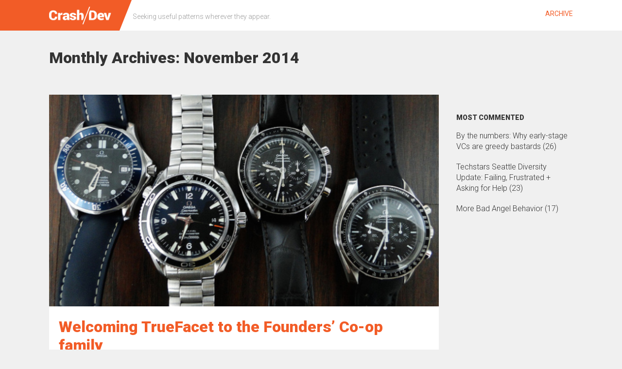

--- FILE ---
content_type: text/html; charset=UTF-8
request_url: https://crashdev.com/2014/11/
body_size: 7377
content:
<!DOCTYPE html>
<!--[if IE 7]>
<html class="ie ie7" lang="en-US">
<![endif]-->
<!--[if IE 8]>
<html class="ie ie8" lang="en-US">
<![endif]-->
<!--[if !(IE 7) & !(IE 8)]><!-->
<html lang="en-US">
<!--<![endif]-->
<head>
	<link rel="shortcut icon" href="https://crashdev.com/wp-content/themes/crash-dev-wp-2014/img/favicon.ico" />
	<meta charset="UTF-8" />
	<meta name="viewport" content="width=device-width" />
	<title>November | 2014 | Crash Dev</title>
	<link rel="profile" href="http://gmpg.org/xfn/11" />
	<link rel="pingback" href="https://crashdev.com/xmlrpc.php" />
		<!--[if lt IE 9]>
	<script src="https://crashdev.com/wp-content/themes/crash-dev-wp-2014/js/html5.js" type="text/javascript"></script>
	<![endif]-->
	<link href="//netdna.bootstrapcdn.com/font-awesome/4.0.3/css/font-awesome.css" rel="stylesheet">
	<meta name='robots' content='max-image-preview:large' />
	<style>img:is([sizes="auto" i], [sizes^="auto," i]) { contain-intrinsic-size: 3000px 1500px }</style>
	<script type="text/javascript" id="wpp-js" src="https://crashdev.com/wp-content/plugins/wordpress-popular-posts/assets/js/wpp.min.js" data-sampling="0" data-sampling-rate="100" data-api-url="https://crashdev.com/wp-json/wordpress-popular-posts" data-post-id="0" data-token="5b0427e099" data-lang="0" data-debug="0"></script>
<link rel='dns-prefetch' href='//fonts.googleapis.com' />
<link rel="alternate" type="application/rss+xml" title="Crash Dev &raquo; Feed" href="https://crashdev.com/feed/" />
<link rel="alternate" type="application/rss+xml" title="Crash Dev &raquo; Comments Feed" href="https://crashdev.com/comments/feed/" />
<script type="text/javascript">
/* <![CDATA[ */
window._wpemojiSettings = {"baseUrl":"https:\/\/s.w.org\/images\/core\/emoji\/16.0.1\/72x72\/","ext":".png","svgUrl":"https:\/\/s.w.org\/images\/core\/emoji\/16.0.1\/svg\/","svgExt":".svg","source":{"concatemoji":"https:\/\/crashdev.com\/wp-includes\/js\/wp-emoji-release.min.js?ver=6.8.3"}};
/*! This file is auto-generated */
!function(s,n){var o,i,e;function c(e){try{var t={supportTests:e,timestamp:(new Date).valueOf()};sessionStorage.setItem(o,JSON.stringify(t))}catch(e){}}function p(e,t,n){e.clearRect(0,0,e.canvas.width,e.canvas.height),e.fillText(t,0,0);var t=new Uint32Array(e.getImageData(0,0,e.canvas.width,e.canvas.height).data),a=(e.clearRect(0,0,e.canvas.width,e.canvas.height),e.fillText(n,0,0),new Uint32Array(e.getImageData(0,0,e.canvas.width,e.canvas.height).data));return t.every(function(e,t){return e===a[t]})}function u(e,t){e.clearRect(0,0,e.canvas.width,e.canvas.height),e.fillText(t,0,0);for(var n=e.getImageData(16,16,1,1),a=0;a<n.data.length;a++)if(0!==n.data[a])return!1;return!0}function f(e,t,n,a){switch(t){case"flag":return n(e,"\ud83c\udff3\ufe0f\u200d\u26a7\ufe0f","\ud83c\udff3\ufe0f\u200b\u26a7\ufe0f")?!1:!n(e,"\ud83c\udde8\ud83c\uddf6","\ud83c\udde8\u200b\ud83c\uddf6")&&!n(e,"\ud83c\udff4\udb40\udc67\udb40\udc62\udb40\udc65\udb40\udc6e\udb40\udc67\udb40\udc7f","\ud83c\udff4\u200b\udb40\udc67\u200b\udb40\udc62\u200b\udb40\udc65\u200b\udb40\udc6e\u200b\udb40\udc67\u200b\udb40\udc7f");case"emoji":return!a(e,"\ud83e\udedf")}return!1}function g(e,t,n,a){var r="undefined"!=typeof WorkerGlobalScope&&self instanceof WorkerGlobalScope?new OffscreenCanvas(300,150):s.createElement("canvas"),o=r.getContext("2d",{willReadFrequently:!0}),i=(o.textBaseline="top",o.font="600 32px Arial",{});return e.forEach(function(e){i[e]=t(o,e,n,a)}),i}function t(e){var t=s.createElement("script");t.src=e,t.defer=!0,s.head.appendChild(t)}"undefined"!=typeof Promise&&(o="wpEmojiSettingsSupports",i=["flag","emoji"],n.supports={everything:!0,everythingExceptFlag:!0},e=new Promise(function(e){s.addEventListener("DOMContentLoaded",e,{once:!0})}),new Promise(function(t){var n=function(){try{var e=JSON.parse(sessionStorage.getItem(o));if("object"==typeof e&&"number"==typeof e.timestamp&&(new Date).valueOf()<e.timestamp+604800&&"object"==typeof e.supportTests)return e.supportTests}catch(e){}return null}();if(!n){if("undefined"!=typeof Worker&&"undefined"!=typeof OffscreenCanvas&&"undefined"!=typeof URL&&URL.createObjectURL&&"undefined"!=typeof Blob)try{var e="postMessage("+g.toString()+"("+[JSON.stringify(i),f.toString(),p.toString(),u.toString()].join(",")+"));",a=new Blob([e],{type:"text/javascript"}),r=new Worker(URL.createObjectURL(a),{name:"wpTestEmojiSupports"});return void(r.onmessage=function(e){c(n=e.data),r.terminate(),t(n)})}catch(e){}c(n=g(i,f,p,u))}t(n)}).then(function(e){for(var t in e)n.supports[t]=e[t],n.supports.everything=n.supports.everything&&n.supports[t],"flag"!==t&&(n.supports.everythingExceptFlag=n.supports.everythingExceptFlag&&n.supports[t]);n.supports.everythingExceptFlag=n.supports.everythingExceptFlag&&!n.supports.flag,n.DOMReady=!1,n.readyCallback=function(){n.DOMReady=!0}}).then(function(){return e}).then(function(){var e;n.supports.everything||(n.readyCallback(),(e=n.source||{}).concatemoji?t(e.concatemoji):e.wpemoji&&e.twemoji&&(t(e.twemoji),t(e.wpemoji)))}))}((window,document),window._wpemojiSettings);
/* ]]> */
</script>
<style id='wp-emoji-styles-inline-css' type='text/css'>

	img.wp-smiley, img.emoji {
		display: inline !important;
		border: none !important;
		box-shadow: none !important;
		height: 1em !important;
		width: 1em !important;
		margin: 0 0.07em !important;
		vertical-align: -0.1em !important;
		background: none !important;
		padding: 0 !important;
	}
</style>
<link rel='stylesheet' id='wp-block-library-css' href='https://crashdev.com/wp-includes/css/dist/block-library/style.min.css?ver=6.8.3' type='text/css' media='all' />
<style id='classic-theme-styles-inline-css' type='text/css'>
/*! This file is auto-generated */
.wp-block-button__link{color:#fff;background-color:#32373c;border-radius:9999px;box-shadow:none;text-decoration:none;padding:calc(.667em + 2px) calc(1.333em + 2px);font-size:1.125em}.wp-block-file__button{background:#32373c;color:#fff;text-decoration:none}
</style>
<style id='global-styles-inline-css' type='text/css'>
:root{--wp--preset--aspect-ratio--square: 1;--wp--preset--aspect-ratio--4-3: 4/3;--wp--preset--aspect-ratio--3-4: 3/4;--wp--preset--aspect-ratio--3-2: 3/2;--wp--preset--aspect-ratio--2-3: 2/3;--wp--preset--aspect-ratio--16-9: 16/9;--wp--preset--aspect-ratio--9-16: 9/16;--wp--preset--color--black: #000000;--wp--preset--color--cyan-bluish-gray: #abb8c3;--wp--preset--color--white: #ffffff;--wp--preset--color--pale-pink: #f78da7;--wp--preset--color--vivid-red: #cf2e2e;--wp--preset--color--luminous-vivid-orange: #ff6900;--wp--preset--color--luminous-vivid-amber: #fcb900;--wp--preset--color--light-green-cyan: #7bdcb5;--wp--preset--color--vivid-green-cyan: #00d084;--wp--preset--color--pale-cyan-blue: #8ed1fc;--wp--preset--color--vivid-cyan-blue: #0693e3;--wp--preset--color--vivid-purple: #9b51e0;--wp--preset--gradient--vivid-cyan-blue-to-vivid-purple: linear-gradient(135deg,rgba(6,147,227,1) 0%,rgb(155,81,224) 100%);--wp--preset--gradient--light-green-cyan-to-vivid-green-cyan: linear-gradient(135deg,rgb(122,220,180) 0%,rgb(0,208,130) 100%);--wp--preset--gradient--luminous-vivid-amber-to-luminous-vivid-orange: linear-gradient(135deg,rgba(252,185,0,1) 0%,rgba(255,105,0,1) 100%);--wp--preset--gradient--luminous-vivid-orange-to-vivid-red: linear-gradient(135deg,rgba(255,105,0,1) 0%,rgb(207,46,46) 100%);--wp--preset--gradient--very-light-gray-to-cyan-bluish-gray: linear-gradient(135deg,rgb(238,238,238) 0%,rgb(169,184,195) 100%);--wp--preset--gradient--cool-to-warm-spectrum: linear-gradient(135deg,rgb(74,234,220) 0%,rgb(151,120,209) 20%,rgb(207,42,186) 40%,rgb(238,44,130) 60%,rgb(251,105,98) 80%,rgb(254,248,76) 100%);--wp--preset--gradient--blush-light-purple: linear-gradient(135deg,rgb(255,206,236) 0%,rgb(152,150,240) 100%);--wp--preset--gradient--blush-bordeaux: linear-gradient(135deg,rgb(254,205,165) 0%,rgb(254,45,45) 50%,rgb(107,0,62) 100%);--wp--preset--gradient--luminous-dusk: linear-gradient(135deg,rgb(255,203,112) 0%,rgb(199,81,192) 50%,rgb(65,88,208) 100%);--wp--preset--gradient--pale-ocean: linear-gradient(135deg,rgb(255,245,203) 0%,rgb(182,227,212) 50%,rgb(51,167,181) 100%);--wp--preset--gradient--electric-grass: linear-gradient(135deg,rgb(202,248,128) 0%,rgb(113,206,126) 100%);--wp--preset--gradient--midnight: linear-gradient(135deg,rgb(2,3,129) 0%,rgb(40,116,252) 100%);--wp--preset--font-size--small: 13px;--wp--preset--font-size--medium: 20px;--wp--preset--font-size--large: 36px;--wp--preset--font-size--x-large: 42px;--wp--preset--spacing--20: 0.44rem;--wp--preset--spacing--30: 0.67rem;--wp--preset--spacing--40: 1rem;--wp--preset--spacing--50: 1.5rem;--wp--preset--spacing--60: 2.25rem;--wp--preset--spacing--70: 3.38rem;--wp--preset--spacing--80: 5.06rem;--wp--preset--shadow--natural: 6px 6px 9px rgba(0, 0, 0, 0.2);--wp--preset--shadow--deep: 12px 12px 50px rgba(0, 0, 0, 0.4);--wp--preset--shadow--sharp: 6px 6px 0px rgba(0, 0, 0, 0.2);--wp--preset--shadow--outlined: 6px 6px 0px -3px rgba(255, 255, 255, 1), 6px 6px rgba(0, 0, 0, 1);--wp--preset--shadow--crisp: 6px 6px 0px rgba(0, 0, 0, 1);}:where(.is-layout-flex){gap: 0.5em;}:where(.is-layout-grid){gap: 0.5em;}body .is-layout-flex{display: flex;}.is-layout-flex{flex-wrap: wrap;align-items: center;}.is-layout-flex > :is(*, div){margin: 0;}body .is-layout-grid{display: grid;}.is-layout-grid > :is(*, div){margin: 0;}:where(.wp-block-columns.is-layout-flex){gap: 2em;}:where(.wp-block-columns.is-layout-grid){gap: 2em;}:where(.wp-block-post-template.is-layout-flex){gap: 1.25em;}:where(.wp-block-post-template.is-layout-grid){gap: 1.25em;}.has-black-color{color: var(--wp--preset--color--black) !important;}.has-cyan-bluish-gray-color{color: var(--wp--preset--color--cyan-bluish-gray) !important;}.has-white-color{color: var(--wp--preset--color--white) !important;}.has-pale-pink-color{color: var(--wp--preset--color--pale-pink) !important;}.has-vivid-red-color{color: var(--wp--preset--color--vivid-red) !important;}.has-luminous-vivid-orange-color{color: var(--wp--preset--color--luminous-vivid-orange) !important;}.has-luminous-vivid-amber-color{color: var(--wp--preset--color--luminous-vivid-amber) !important;}.has-light-green-cyan-color{color: var(--wp--preset--color--light-green-cyan) !important;}.has-vivid-green-cyan-color{color: var(--wp--preset--color--vivid-green-cyan) !important;}.has-pale-cyan-blue-color{color: var(--wp--preset--color--pale-cyan-blue) !important;}.has-vivid-cyan-blue-color{color: var(--wp--preset--color--vivid-cyan-blue) !important;}.has-vivid-purple-color{color: var(--wp--preset--color--vivid-purple) !important;}.has-black-background-color{background-color: var(--wp--preset--color--black) !important;}.has-cyan-bluish-gray-background-color{background-color: var(--wp--preset--color--cyan-bluish-gray) !important;}.has-white-background-color{background-color: var(--wp--preset--color--white) !important;}.has-pale-pink-background-color{background-color: var(--wp--preset--color--pale-pink) !important;}.has-vivid-red-background-color{background-color: var(--wp--preset--color--vivid-red) !important;}.has-luminous-vivid-orange-background-color{background-color: var(--wp--preset--color--luminous-vivid-orange) !important;}.has-luminous-vivid-amber-background-color{background-color: var(--wp--preset--color--luminous-vivid-amber) !important;}.has-light-green-cyan-background-color{background-color: var(--wp--preset--color--light-green-cyan) !important;}.has-vivid-green-cyan-background-color{background-color: var(--wp--preset--color--vivid-green-cyan) !important;}.has-pale-cyan-blue-background-color{background-color: var(--wp--preset--color--pale-cyan-blue) !important;}.has-vivid-cyan-blue-background-color{background-color: var(--wp--preset--color--vivid-cyan-blue) !important;}.has-vivid-purple-background-color{background-color: var(--wp--preset--color--vivid-purple) !important;}.has-black-border-color{border-color: var(--wp--preset--color--black) !important;}.has-cyan-bluish-gray-border-color{border-color: var(--wp--preset--color--cyan-bluish-gray) !important;}.has-white-border-color{border-color: var(--wp--preset--color--white) !important;}.has-pale-pink-border-color{border-color: var(--wp--preset--color--pale-pink) !important;}.has-vivid-red-border-color{border-color: var(--wp--preset--color--vivid-red) !important;}.has-luminous-vivid-orange-border-color{border-color: var(--wp--preset--color--luminous-vivid-orange) !important;}.has-luminous-vivid-amber-border-color{border-color: var(--wp--preset--color--luminous-vivid-amber) !important;}.has-light-green-cyan-border-color{border-color: var(--wp--preset--color--light-green-cyan) !important;}.has-vivid-green-cyan-border-color{border-color: var(--wp--preset--color--vivid-green-cyan) !important;}.has-pale-cyan-blue-border-color{border-color: var(--wp--preset--color--pale-cyan-blue) !important;}.has-vivid-cyan-blue-border-color{border-color: var(--wp--preset--color--vivid-cyan-blue) !important;}.has-vivid-purple-border-color{border-color: var(--wp--preset--color--vivid-purple) !important;}.has-vivid-cyan-blue-to-vivid-purple-gradient-background{background: var(--wp--preset--gradient--vivid-cyan-blue-to-vivid-purple) !important;}.has-light-green-cyan-to-vivid-green-cyan-gradient-background{background: var(--wp--preset--gradient--light-green-cyan-to-vivid-green-cyan) !important;}.has-luminous-vivid-amber-to-luminous-vivid-orange-gradient-background{background: var(--wp--preset--gradient--luminous-vivid-amber-to-luminous-vivid-orange) !important;}.has-luminous-vivid-orange-to-vivid-red-gradient-background{background: var(--wp--preset--gradient--luminous-vivid-orange-to-vivid-red) !important;}.has-very-light-gray-to-cyan-bluish-gray-gradient-background{background: var(--wp--preset--gradient--very-light-gray-to-cyan-bluish-gray) !important;}.has-cool-to-warm-spectrum-gradient-background{background: var(--wp--preset--gradient--cool-to-warm-spectrum) !important;}.has-blush-light-purple-gradient-background{background: var(--wp--preset--gradient--blush-light-purple) !important;}.has-blush-bordeaux-gradient-background{background: var(--wp--preset--gradient--blush-bordeaux) !important;}.has-luminous-dusk-gradient-background{background: var(--wp--preset--gradient--luminous-dusk) !important;}.has-pale-ocean-gradient-background{background: var(--wp--preset--gradient--pale-ocean) !important;}.has-electric-grass-gradient-background{background: var(--wp--preset--gradient--electric-grass) !important;}.has-midnight-gradient-background{background: var(--wp--preset--gradient--midnight) !important;}.has-small-font-size{font-size: var(--wp--preset--font-size--small) !important;}.has-medium-font-size{font-size: var(--wp--preset--font-size--medium) !important;}.has-large-font-size{font-size: var(--wp--preset--font-size--large) !important;}.has-x-large-font-size{font-size: var(--wp--preset--font-size--x-large) !important;}
:where(.wp-block-post-template.is-layout-flex){gap: 1.25em;}:where(.wp-block-post-template.is-layout-grid){gap: 1.25em;}
:where(.wp-block-columns.is-layout-flex){gap: 2em;}:where(.wp-block-columns.is-layout-grid){gap: 2em;}
:root :where(.wp-block-pullquote){font-size: 1.5em;line-height: 1.6;}
</style>
<link rel='stylesheet' id='wordpress-popular-posts-css-css' href='https://crashdev.com/wp-content/plugins/wordpress-popular-posts/assets/css/wpp.css?ver=7.0.1' type='text/css' media='all' />
<link rel='stylesheet' id='twentytwelve-fonts-css' href='https://fonts.googleapis.com/css?family=Roboto:400,100italic,100,300,300italic,400italic,500,500italic,700,700italic,900,900italic&#038;subset=latin,latin-ext' type='text/css' media='all' />
<link rel='stylesheet' id='twentytwelve-style-css' href='https://crashdev.com/wp-content/themes/crash-dev-wp-2014/style.css?ver=6.8.3' type='text/css' media='all' />
<!--[if lt IE 9]>
<link rel='stylesheet' id='twentytwelve-ie-css' href='https://crashdev.com/wp-content/themes/crash-dev-wp-2014/css/ie.css?ver=20121010' type='text/css' media='all' />
<![endif]-->
<script type="text/javascript" src="https://crashdev.com/wp-includes/js/jquery/jquery.min.js?ver=3.7.1" id="jquery-core-js"></script>
<script type="text/javascript" src="https://crashdev.com/wp-includes/js/jquery/jquery-migrate.min.js?ver=3.4.1" id="jquery-migrate-js"></script>
<link rel="https://api.w.org/" href="https://crashdev.com/wp-json/" /><link rel="EditURI" type="application/rsd+xml" title="RSD" href="https://crashdev.com/xmlrpc.php?rsd" />
            <style id="wpp-loading-animation-styles">@-webkit-keyframes bgslide{from{background-position-x:0}to{background-position-x:-200%}}@keyframes bgslide{from{background-position-x:0}to{background-position-x:-200%}}.wpp-widget-block-placeholder,.wpp-shortcode-placeholder{margin:0 auto;width:60px;height:3px;background:#dd3737;background:linear-gradient(90deg,#dd3737 0%,#571313 10%,#dd3737 100%);background-size:200% auto;border-radius:3px;-webkit-animation:bgslide 1s infinite linear;animation:bgslide 1s infinite linear}</style>
            	<script type="text/javascript">

	  var _gaq = _gaq || [];
	  _gaq.push(['_setAccount', 'UA-76007-12']);
	  _gaq.push(['_trackPageview']);

	  (function() {
	    var ga = document.createElement('script'); ga.type = 'text/javascript'; ga.async = true;
	    ga.src = ('https:' == document.location.protocol ? 'https://ssl' : 'http://www') + '.google-analytics.com/ga.js';
	    var s = document.getElementsByTagName('script')[0]; s.parentNode.insertBefore(ga, s);
	  })();

	</script>
</head>

<body class="archive date wp-theme-crash-dev-wp-2014 do-etfw custom-font-enabled single-author">
<div id="page" class="hfeed site">
	<header id="masthead" class="Header" role="banner">
		<div class="Header-wrapper">
			<div class="Header-company">
				<a href="https://crashdev.com/"><img class="Header-companyTitle" src="https://crashdev.com/wp-content/themes/crash-dev-wp-2014/img/logo-white-2x.png" width="128px" height="38px"> </a>
				<h3 class="Header-companyDescription">Seeking useful patterns wherever they appear.</h3>
			</div>
			<nav class="Header-nav" role="navigation">
				<!-- <button class="menu-toggle">Menu</button> -->
				<div class="menu-menu-1-container"><ul id="menu-menu-1" class="nav-menu"><li id="menu-item-7" class="menu-item menu-item-type-post_type menu-item-object-page menu-item-7"><a href="https://crashdev.com/archives/">ARCHIVE</a></li>
</ul></div>			</nav><!-- #site-navigation -->

					</div>
	</header><!-- #masthead -->

		<div id="main" class="wrapper">
	<header class="archive-header">
				<h1 class="archive-title">Monthly Archives: <span>November 2014</span></h1>
			</header><!-- .archive-header -->

	<section class="site-content primary">
		<div id="content" role="main">

					

			
	<article id="post-631" class="post-631 post type-post status-publish format-standard has-post-thumbnail hentry category-uncategorized">
				<header class="entry-header">
				<a href="https://crashdev.com/2014/11/welcoming-truefacet-to-the-founders-co-op-family/" rel="bookmark"><img width="624" height="339" src="https://crashdev.com/wp-content/uploads/2014/11/Watches-624x339.jpg" class="attachment-post-thumbnail size-post-thumbnail wp-post-image" alt="" decoding="async" fetchpriority="high" srcset="https://crashdev.com/wp-content/uploads/2014/11/Watches-624x339.jpg 624w, https://crashdev.com/wp-content/uploads/2014/11/Watches-300x163.jpg 300w, https://crashdev.com/wp-content/uploads/2014/11/Watches.jpg 636w" sizes="(max-width: 624px) 100vw, 624px" /></a>

						<h1 class="entry-title">
				<a href="https://crashdev.com/2014/11/welcoming-truefacet-to-the-founders-co-op-family/" rel="bookmark">Welcoming TrueFacet to the Founders&#8217; Co-op family</a>
			</h1>
					</header><!-- .entry-header -->

				<div class="entry-summary">
			<p>I introduced this team at Techstars Seattle&#8217;s Demo Day last week so the cat is already out of the bag, but I wanted to make a more public announcement of our investment in TrueFacet. The founders &#8212; Tirath Kamdar and Chris Chan &#8212; moved from New York to Seattle just to participate in Techstars, and <a class="read-more" href="https://crashdev.com/2014/11/welcoming-truefacet-to-the-founders-co-op-family/">continue&#8230;</a></p>
		</div><!-- .entry-summary -->
		
		<footer class="entry-meta">
			<span class="meta-Date"><a href="https://crashdev.com/2014/11/welcoming-truefacet-to-the-founders-co-op-family/" title="5:28 pm" rel="bookmark"><time class="entry-date" datetime="2014-11-13T17:28:22+00:00">November 13, 2014</time></a></span>  								</footer><!-- .entry-meta -->
	</article><!-- #post -->

	<article id="post-633" class="post-633 post type-post status-publish format-standard has-post-thumbnail hentry category-uncategorized">
				<header class="entry-header">
				<a href="https://crashdev.com/2014/11/welcoming-garmentory-to-the-founders-co-op-family/" rel="bookmark"><img width="624" height="341" src="https://crashdev.com/wp-content/uploads/2014/11/Fashion-624x341.jpg" class="attachment-post-thumbnail size-post-thumbnail wp-post-image" alt="" decoding="async" srcset="https://crashdev.com/wp-content/uploads/2014/11/Fashion-624x341.jpg 624w, https://crashdev.com/wp-content/uploads/2014/11/Fashion-300x164.jpg 300w, https://crashdev.com/wp-content/uploads/2014/11/Fashion-1024x560.jpg 1024w" sizes="(max-width: 624px) 100vw, 624px" /></a>

						<h1 class="entry-title">
				<a href="https://crashdev.com/2014/11/welcoming-garmentory-to-the-founders-co-op-family/" rel="bookmark">Welcoming Garmentory to the Founders&#8217; Co-op family</a>
			</h1>
					</header><!-- .entry-header -->

				<div class="entry-summary">
			<p>I&#8217;ve always been fascinated by the interplay between online and offline &#8212; finding out what aspects of a brand or service offering can be shifted online, and what elements of the experience are so &#8220;sticky&#8221; that customers will be willing to pay a premium to keep them in the real world. (As usual, this blog is <a class="read-more" href="https://crashdev.com/2014/11/welcoming-garmentory-to-the-founders-co-op-family/">continue&#8230;</a></p>
		</div><!-- .entry-summary -->
		
		<footer class="entry-meta">
			<span class="meta-Date"><a href="https://crashdev.com/2014/11/welcoming-garmentory-to-the-founders-co-op-family/" title="5:27 pm" rel="bookmark"><time class="entry-date" datetime="2014-11-13T17:27:48+00:00">November 13, 2014</time></a></span>  								</footer><!-- .entry-meta -->
	</article><!-- #post -->

	<article id="post-635" class="post-635 post type-post status-publish format-standard has-post-thumbnail hentry category-uncategorized">
				<header class="entry-header">
				<a href="https://crashdev.com/2014/11/welcoming-livestories-to-the-founders-co-op-family/" rel="bookmark"><img width="624" height="352" src="https://crashdev.com/wp-content/uploads/2014/11/LiveStories-624x352.jpg" class="attachment-post-thumbnail size-post-thumbnail wp-post-image" alt="" decoding="async" srcset="https://crashdev.com/wp-content/uploads/2014/11/LiveStories-624x352.jpg 624w, https://crashdev.com/wp-content/uploads/2014/11/LiveStories-300x169.jpg 300w, https://crashdev.com/wp-content/uploads/2014/11/LiveStories-1024x578.jpg 1024w" sizes="(max-width: 624px) 100vw, 624px" /></a>

						<h1 class="entry-title">
				<a href="https://crashdev.com/2014/11/welcoming-livestories-to-the-founders-co-op-family/" rel="bookmark">Welcoming LiveStories to the Founders&#8217; Co-op family</a>
			</h1>
					</header><!-- .entry-header -->

				<div class="entry-summary">
			<p>Data-based decision-making is the norm in business &#8212; huge companies (e.g., Oracle, Salesforce, Tableau) have been built around the market for managing, measuring and visualizing the data flows in large enterprises. But even mature companies struggle to find enough humans &#8212; a.k.a. &#8220;Data Scientists&#8221; &#8212; with the skills to manage these tools and interpret and <a class="read-more" href="https://crashdev.com/2014/11/welcoming-livestories-to-the-founders-co-op-family/">continue&#8230;</a></p>
		</div><!-- .entry-summary -->
		
		<footer class="entry-meta">
			<span class="meta-Date"><a href="https://crashdev.com/2014/11/welcoming-livestories-to-the-founders-co-op-family/" title="5:27 pm" rel="bookmark"><time class="entry-date" datetime="2014-11-13T17:27:21+00:00">November 13, 2014</time></a></span>  								</footer><!-- .entry-meta -->
	</article><!-- #post -->

	<article id="post-628" class="post-628 post type-post status-publish format-standard has-post-thumbnail hentry category-uncategorized">
				<header class="entry-header">
				<a href="https://crashdev.com/2014/11/techstars-seattle/" rel="bookmark"><img width="624" height="368" src="https://crashdev.com/wp-content/uploads/2014/11/Who1-624x368.jpg" class="attachment-post-thumbnail size-post-thumbnail wp-post-image" alt="" decoding="async" loading="lazy" srcset="https://crashdev.com/wp-content/uploads/2014/11/Who1-624x368.jpg 624w, https://crashdev.com/wp-content/uploads/2014/11/Who1-300x176.jpg 300w, https://crashdev.com/wp-content/uploads/2014/11/Who1.jpg 1024w" sizes="auto, (max-width: 624px) 100vw, 624px" /></a>

						<h1 class="entry-title">
				<a href="https://crashdev.com/2014/11/techstars-seattle/" rel="bookmark">Techstars Seattle</a>
			</h1>
					</header><!-- .entry-header -->

				<div class="entry-summary">
			<p>My long-time business partner Andy Sack just announced his resignation as Managing Director of Techstars Seattle. Together, we also announced that I&#8217;ll be taking on that role as soon as he wraps up the final details on his most recent class. This post shares some of the backstory on how that all came to pass, <a class="read-more" href="https://crashdev.com/2014/11/techstars-seattle/">continue&#8230;</a></p>
		</div><!-- .entry-summary -->
		
		<footer class="entry-meta">
			<span class="meta-Date"><a href="https://crashdev.com/2014/11/techstars-seattle/" title="10:25 pm" rel="bookmark"><time class="entry-date" datetime="2014-11-10T22:25:18+00:00">November 10, 2014</time></a></span>  								</footer><!-- .entry-meta -->
	</article><!-- #post -->

		
		</div><!-- #content -->
	</section><!-- #primary -->

	
	
	<script>!function(d,s,id){var js,fjs=d.getElementsByTagName(s)[0],p=/^http:/.test(d.location)?'http':'https';if(!d.getElementById(id)){js=d.createElement(s);js.id=id;js.src=p+"://platform.twitter.com/widgets.js";fjs.parentNode.insertBefore(js,fjs);}}(document,"script","twitter-wjs");</script>


			<div id="secondary" class="widget-area" role="complementary">
			
<aside id="wpp-2" class="widget popular-posts">

</aside>
<aside id="most_commented_widget-2" class="widget widget_most_commented_widget"><h3 class="widget-title">MOST COMMENTED</h3><ul><li><a href="https://crashdev.com/2012/08/by-numbers-why-early-stage-vcs-are/" title="By the numbers: Why early-stage VCs are greedy bastards">By the numbers: Why early-stage VCs are greedy bastards</a> (26)</li><li><a href="https://crashdev.com/2017/02/techstars-seattle-diversity-update-failing-frustrated-asking-for-help/" title="Techstars Seattle Diversity Update: Failing, Frustrated + Asking for Help">Techstars Seattle Diversity Update: Failing, Frustrated + Asking for Help</a> (23)</li><li><a href="https://crashdev.com/2013/07/more-bad-angel-behavior/" title="More Bad Angel Behavior">More Bad Angel Behavior</a> (17)</li></ul></aside>		</div><!-- #secondary -->
		
	<footer id="colophon" role="contentinfo" class="Footer">
		<div class="Footer-wrapper">
		
			
			<div class="Footer-company">
				<a href="https://crashdev.com/"><img class="Footer-companyTitle" src="https://crashdev.com/wp-content/themes/crash-dev-wp-2014/img/logo-grey.svg"> </a>
				<h3 class="Footer-companyDescription">Seeking useful patterns wherever they appear.</h3>
			</div>
		</div>
	</footer>
</div><!-- #page -->

<script type="speculationrules">
{"prefetch":[{"source":"document","where":{"and":[{"href_matches":"\/*"},{"not":{"href_matches":["\/wp-*.php","\/wp-admin\/*","\/wp-content\/uploads\/*","\/wp-content\/*","\/wp-content\/plugins\/*","\/wp-content\/themes\/crash-dev-wp-2014\/*","\/*\\?(.+)"]}},{"not":{"selector_matches":"a[rel~=\"nofollow\"]"}},{"not":{"selector_matches":".no-prefetch, .no-prefetch a"}}]},"eagerness":"conservative"}]}
</script>
<script type="text/javascript" id="disqus_count-js-extra">
/* <![CDATA[ */
var countVars = {"disqusShortname":"crashdev"};
/* ]]> */
</script>
<script type="text/javascript" src="https://crashdev.com/wp-content/plugins/disqus-comment-system/public/js/comment_count.js?ver=3.1.1" id="disqus_count-js"></script>
<script type="text/javascript" src="https://crashdev.com/wp-content/themes/crash-dev-wp-2014/js/navigation.js?ver=20140711" id="twentytwelve-navigation-js"></script>
<script type="text/javascript" src="https://crashdev.com/wp-content/plugins/easy-twitter-feed-widget/js/twitter-widgets.js?ver=1.0" id="do-etfw-twitter-widgets-js"></script>
</body>
</html></div><!-- #main .wrapper -->

--- FILE ---
content_type: text/css
request_url: https://crashdev.com/wp-content/themes/crash-dev-wp-2014/style.css?ver=6.8.3
body_size: 9420
content:
/*
Theme Name: Crash Dev
Theme URI: http://wordpress.org/themes/twentytwelve
Author: the WordPress team
Author URI: http://wordpress.org/
Description: The 2012 theme for WordPress is a fully responsive theme that looks great on any device. Features include a front page template with its own widgets, an optional display font, styling for post formats on both index and single views, and an optional no-sidebar page template. Make it yours with a custom menu, header image, and background.
Version: 1.5
License: GNU General Public License v2 or later
License URI: http://www.gnu.org/licenses/gpl-2.0.html
Tags: light, gray, white, one-column, two-columns, right-sidebar, fluid-layout, responsive-layout, custom-background, custom-header, custom-menu, editor-style, featured-images, flexible-header, full-width-template, microformats, post-formats, rtl-language-support, sticky-post, theme-options, translation-ready
Text Domain: twentytwelve

This theme, like WordPress, is licensed under the GPL.
Use it to make something cool, have fun, and share what you've learned with others.
*/
/**
 * Eric Meyer's Reset CSS v2.0 (http://meyerweb.com/eric/tools/css/reset/)
 * http://cssreset.com
 */
html, body, div, span, applet, object, iframe,
h1, h2, h3, h4, h5, h6, p, blockquote, pre,
a, abbr, acronym, address, big, cite, code,
del, dfn, em, img, ins, kbd, q, s, samp,
small, strike, strong, sub, sup, tt, var,
b, u, i, center,
dl, dt, dd, ol, ul, li,
fieldset, form, label, legend,
table, caption, tbody, tfoot, thead, tr, th, td,
article, aside, canvas, details, embed,
figure, figcaption, footer, header, hgroup,
menu, nav, output, ruby, section, summary,
time, mark, audio, video {
  margin: 0;
  padding: 0;
  border: 0;
  font-size: 100%;
  font: inherit;
  vertical-align: baseline; }

/* HTML5 display-role reset for older browsers */
article, aside, details, figcaption, figure,
footer, header, hgroup, menu, nav, section {
  display: block; }

body {
  line-height: 1; }

ol, ul {
  list-style: none; }

blockquote, q {
  quotes: none; }

blockquote:before, blockquote:after,
q:before, q:after {
  content: '';
  content: none; }

table {
  border-collapse: collapse;
  border-spacing: 0; }

* {
  -webkit-box-sizing: border-box;
  -moz-box-sizing: border-box;
  box-sizing: border-box; }

/*!
 *  Font Awesome 4.2.0 by @davegandy - http://fontawesome.io - @fontawesome
 *  License - http://fontawesome.io/license (Font: SIL OFL 1.1, CSS: MIT License)
 */
/* FONT PATH
 * -------------------------- */
@font-face {
  font-family: 'FontAwesome';
  src: url("../fonts/fontawesome-webfont.eot?v=4.2.0");
  src: url("../fonts/fontawesome-webfont.eot?#iefix&v=4.2.0") format("embedded-opentype"), url("../fonts/fontawesome-webfont.woff?v=4.2.0") format("woff"), url("../fonts/fontawesome-webfont.ttf?v=4.2.0") format("truetype"), url("../fonts/fontawesome-webfont.svg?v=4.2.0#fontawesomeregular") format("svg");
  font-weight: normal;
  font-style: normal; }
.fa {
  display: inline-block;
  font: normal normal normal 14px/1 FontAwesome;
  font-size: inherit;
  text-rendering: auto;
  -webkit-font-smoothing: antialiased;
  -moz-osx-font-smoothing: grayscale; }

/* makes the font 33% larger relative to the icon container */
.fa-lg {
  font-size: 1.33333em;
  line-height: 0.75em;
  vertical-align: -15%; }

.fa-2x {
  font-size: 2em; }

.fa-3x {
  font-size: 3em; }

.fa-4x {
  font-size: 4em; }

.fa-5x {
  font-size: 5em; }

.fa-fw {
  width: 1.28571em;
  text-align: center; }

.fa-ul {
  padding-left: 0;
  margin-left: 2.14286em;
  list-style-type: none; }
  .fa-ul > li {
    position: relative; }

.fa-li {
  position: absolute;
  left: -2.14286em;
  width: 2.14286em;
  top: 0.14286em;
  text-align: center; }
  .fa-li.fa-lg {
    left: -1.85714em; }

.fa-border {
  padding: .2em .25em .15em;
  border: solid 0.08em #eeeeee;
  border-radius: .1em; }

.pull-right {
  float: right; }

.pull-left {
  float: left; }

.fa.pull-left {
  margin-right: .3em; }
.fa.pull-right {
  margin-left: .3em; }

.fa-spin {
  -webkit-animation: fa-spin 2s infinite linear;
  animation: fa-spin 2s infinite linear; }

@-webkit-keyframes fa-spin {
  0% {
    -webkit-transform: rotate(0deg);
    transform: rotate(0deg); }

  100% {
    -webkit-transform: rotate(359deg);
    transform: rotate(359deg); } }
@keyframes fa-spin {
  0% {
    -webkit-transform: rotate(0deg);
    transform: rotate(0deg); }

  100% {
    -webkit-transform: rotate(359deg);
    transform: rotate(359deg); } }
.fa-rotate-90 {
  filter: progid:DXImageTransform.Microsoft.BasicImage(rotation=1);
  -webkit-transform: rotate(90deg);
  -ms-transform: rotate(90deg);
  transform: rotate(90deg); }

.fa-rotate-180 {
  filter: progid:DXImageTransform.Microsoft.BasicImage(rotation=2);
  -webkit-transform: rotate(180deg);
  -ms-transform: rotate(180deg);
  transform: rotate(180deg); }

.fa-rotate-270 {
  filter: progid:DXImageTransform.Microsoft.BasicImage(rotation=3);
  -webkit-transform: rotate(270deg);
  -ms-transform: rotate(270deg);
  transform: rotate(270deg); }

.fa-flip-horizontal {
  filter: progid:DXImageTransform.Microsoft.BasicImage(rotation=0);
  -webkit-transform: scale(-1, 1);
  -ms-transform: scale(-1, 1);
  transform: scale(-1, 1); }

.fa-flip-vertical {
  filter: progid:DXImageTransform.Microsoft.BasicImage(rotation=2);
  -webkit-transform: scale(1, -1);
  -ms-transform: scale(1, -1);
  transform: scale(1, -1); }

:root .fa-rotate-90,
:root .fa-rotate-180,
:root .fa-rotate-270,
:root .fa-flip-horizontal,
:root .fa-flip-vertical {
  filter: none; }

.fa-stack {
  position: relative;
  display: inline-block;
  width: 2em;
  height: 2em;
  line-height: 2em;
  vertical-align: middle; }

.fa-stack-1x, .fa-stack-2x {
  position: absolute;
  left: 0;
  width: 100%;
  text-align: center; }

.fa-stack-1x {
  line-height: inherit; }

.fa-stack-2x {
  font-size: 2em; }

.fa-inverse {
  color: white; }

/* Font Awesome uses the Unicode Private Use Area (PUA) to ensure screen
   readers do not read off random characters that represent icons */
.fa-glass:before {
  content: "\f000"; }

.fa-music:before {
  content: "\f001"; }

.fa-search:before {
  content: "\f002"; }

.fa-envelope-o:before {
  content: "\f003"; }

.fa-heart:before {
  content: "\f004"; }

.fa-star:before {
  content: "\f005"; }

.fa-star-o:before {
  content: "\f006"; }

.fa-user:before {
  content: "\f007"; }

.fa-film:before {
  content: "\f008"; }

.fa-th-large:before {
  content: "\f009"; }

.fa-th:before {
  content: "\f00a"; }

.fa-th-list:before {
  content: "\f00b"; }

.fa-check:before {
  content: "\f00c"; }

.fa-remove:before,
.fa-close:before,
.fa-times:before {
  content: "\f00d"; }

.fa-search-plus:before {
  content: "\f00e"; }

.fa-search-minus:before {
  content: "\f010"; }

.fa-power-off:before {
  content: "\f011"; }

.fa-signal:before {
  content: "\f012"; }

.fa-gear:before,
.fa-cog:before {
  content: "\f013"; }

.fa-trash-o:before {
  content: "\f014"; }

.fa-home:before {
  content: "\f015"; }

.fa-file-o:before {
  content: "\f016"; }

.fa-clock-o:before {
  content: "\f017"; }

.fa-road:before {
  content: "\f018"; }

.fa-download:before {
  content: "\f019"; }

.fa-arrow-circle-o-down:before {
  content: "\f01a"; }

.fa-arrow-circle-o-up:before {
  content: "\f01b"; }

.fa-inbox:before {
  content: "\f01c"; }

.fa-play-circle-o:before {
  content: "\f01d"; }

.fa-rotate-right:before,
.fa-repeat:before {
  content: "\f01e"; }

.fa-refresh:before {
  content: "\f021"; }

.fa-list-alt:before {
  content: "\f022"; }

.fa-lock:before {
  content: "\f023"; }

.fa-flag:before {
  content: "\f024"; }

.fa-headphones:before {
  content: "\f025"; }

.fa-volume-off:before {
  content: "\f026"; }

.fa-volume-down:before {
  content: "\f027"; }

.fa-volume-up:before {
  content: "\f028"; }

.fa-qrcode:before {
  content: "\f029"; }

.fa-barcode:before {
  content: "\f02a"; }

.fa-tag:before {
  content: "\f02b"; }

.fa-tags:before {
  content: "\f02c"; }

.fa-book:before {
  content: "\f02d"; }

.fa-bookmark:before {
  content: "\f02e"; }

.fa-print:before {
  content: "\f02f"; }

.fa-camera:before {
  content: "\f030"; }

.fa-font:before {
  content: "\f031"; }

.fa-bold:before {
  content: "\f032"; }

.fa-italic:before {
  content: "\f033"; }

.fa-text-height:before {
  content: "\f034"; }

.fa-text-width:before {
  content: "\f035"; }

.fa-align-left:before {
  content: "\f036"; }

.fa-align-center:before {
  content: "\f037"; }

.fa-align-right:before {
  content: "\f038"; }

.fa-align-justify:before {
  content: "\f039"; }

.fa-list:before {
  content: "\f03a"; }

.fa-dedent:before,
.fa-outdent:before {
  content: "\f03b"; }

.fa-indent:before {
  content: "\f03c"; }

.fa-video-camera:before {
  content: "\f03d"; }

.fa-photo:before,
.fa-image:before,
.fa-picture-o:before {
  content: "\f03e"; }

.fa-pencil:before {
  content: "\f040"; }

.fa-map-marker:before {
  content: "\f041"; }

.fa-adjust:before {
  content: "\f042"; }

.fa-tint:before {
  content: "\f043"; }

.fa-edit:before,
.fa-pencil-square-o:before {
  content: "\f044"; }

.fa-share-square-o:before {
  content: "\f045"; }

.fa-check-square-o:before {
  content: "\f046"; }

.fa-arrows:before {
  content: "\f047"; }

.fa-step-backward:before {
  content: "\f048"; }

.fa-fast-backward:before {
  content: "\f049"; }

.fa-backward:before {
  content: "\f04a"; }

.fa-play:before {
  content: "\f04b"; }

.fa-pause:before {
  content: "\f04c"; }

.fa-stop:before {
  content: "\f04d"; }

.fa-forward:before {
  content: "\f04e"; }

.fa-fast-forward:before {
  content: "\f050"; }

.fa-step-forward:before {
  content: "\f051"; }

.fa-eject:before {
  content: "\f052"; }

.fa-chevron-left:before {
  content: "\f053"; }

.fa-chevron-right:before {
  content: "\f054"; }

.fa-plus-circle:before {
  content: "\f055"; }

.fa-minus-circle:before {
  content: "\f056"; }

.fa-times-circle:before {
  content: "\f057"; }

.fa-check-circle:before {
  content: "\f058"; }

.fa-question-circle:before {
  content: "\f059"; }

.fa-info-circle:before {
  content: "\f05a"; }

.fa-crosshairs:before {
  content: "\f05b"; }

.fa-times-circle-o:before {
  content: "\f05c"; }

.fa-check-circle-o:before {
  content: "\f05d"; }

.fa-ban:before {
  content: "\f05e"; }

.fa-arrow-left:before {
  content: "\f060"; }

.fa-arrow-right:before {
  content: "\f061"; }

.fa-arrow-up:before {
  content: "\f062"; }

.fa-arrow-down:before {
  content: "\f063"; }

.fa-mail-forward:before,
.fa-share:before {
  content: "\f064"; }

.fa-expand:before {
  content: "\f065"; }

.fa-compress:before {
  content: "\f066"; }

.fa-plus:before {
  content: "\f067"; }

.fa-minus:before {
  content: "\f068"; }

.fa-asterisk:before {
  content: "\f069"; }

.fa-exclamation-circle:before {
  content: "\f06a"; }

.fa-gift:before {
  content: "\f06b"; }

.fa-leaf:before {
  content: "\f06c"; }

.fa-fire:before {
  content: "\f06d"; }

.fa-eye:before {
  content: "\f06e"; }

.fa-eye-slash:before {
  content: "\f070"; }

.fa-warning:before,
.fa-exclamation-triangle:before {
  content: "\f071"; }

.fa-plane:before {
  content: "\f072"; }

.fa-calendar:before {
  content: "\f073"; }

.fa-random:before {
  content: "\f074"; }

.fa-comment:before {
  content: "\f075"; }

.fa-magnet:before {
  content: "\f076"; }

.fa-chevron-up:before {
  content: "\f077"; }

.fa-chevron-down:before {
  content: "\f078"; }

.fa-retweet:before {
  content: "\f079"; }

.fa-shopping-cart:before {
  content: "\f07a"; }

.fa-folder:before {
  content: "\f07b"; }

.fa-folder-open:before {
  content: "\f07c"; }

.fa-arrows-v:before {
  content: "\f07d"; }

.fa-arrows-h:before {
  content: "\f07e"; }

.fa-bar-chart-o:before,
.fa-bar-chart:before {
  content: "\f080"; }

.fa-twitter-square:before {
  content: "\f081"; }

.fa-facebook-square:before {
  content: "\f082"; }

.fa-camera-retro:before {
  content: "\f083"; }

.fa-key:before {
  content: "\f084"; }

.fa-gears:before,
.fa-cogs:before {
  content: "\f085"; }

.fa-comments:before {
  content: "\f086"; }

.fa-thumbs-o-up:before {
  content: "\f087"; }

.fa-thumbs-o-down:before {
  content: "\f088"; }

.fa-star-half:before {
  content: "\f089"; }

.fa-heart-o:before {
  content: "\f08a"; }

.fa-sign-out:before {
  content: "\f08b"; }

.fa-linkedin-square:before {
  content: "\f08c"; }

.fa-thumb-tack:before {
  content: "\f08d"; }

.fa-external-link:before {
  content: "\f08e"; }

.fa-sign-in:before {
  content: "\f090"; }

.fa-trophy:before {
  content: "\f091"; }

.fa-github-square:before {
  content: "\f092"; }

.fa-upload:before {
  content: "\f093"; }

.fa-lemon-o:before {
  content: "\f094"; }

.fa-phone:before {
  content: "\f095"; }

.fa-square-o:before {
  content: "\f096"; }

.fa-bookmark-o:before {
  content: "\f097"; }

.fa-phone-square:before {
  content: "\f098"; }

.fa-twitter:before {
  content: "\f099"; }

.fa-facebook:before {
  content: "\f09a"; }

.fa-github:before {
  content: "\f09b"; }

.fa-unlock:before {
  content: "\f09c"; }

.fa-credit-card:before {
  content: "\f09d"; }

.fa-rss:before {
  content: "\f09e"; }

.fa-hdd-o:before {
  content: "\f0a0"; }

.fa-bullhorn:before {
  content: "\f0a1"; }

.fa-bell:before {
  content: "\f0f3"; }

.fa-certificate:before {
  content: "\f0a3"; }

.fa-hand-o-right:before {
  content: "\f0a4"; }

.fa-hand-o-left:before {
  content: "\f0a5"; }

.fa-hand-o-up:before {
  content: "\f0a6"; }

.fa-hand-o-down:before {
  content: "\f0a7"; }

.fa-arrow-circle-left:before {
  content: "\f0a8"; }

.fa-arrow-circle-right:before {
  content: "\f0a9"; }

.fa-arrow-circle-up:before {
  content: "\f0aa"; }

.fa-arrow-circle-down:before {
  content: "\f0ab"; }

.fa-globe:before {
  content: "\f0ac"; }

.fa-wrench:before {
  content: "\f0ad"; }

.fa-tasks:before {
  content: "\f0ae"; }

.fa-filter:before {
  content: "\f0b0"; }

.fa-briefcase:before {
  content: "\f0b1"; }

.fa-arrows-alt:before {
  content: "\f0b2"; }

.fa-group:before,
.fa-users:before {
  content: "\f0c0"; }

.fa-chain:before,
.fa-link:before {
  content: "\f0c1"; }

.fa-cloud:before {
  content: "\f0c2"; }

.fa-flask:before {
  content: "\f0c3"; }

.fa-cut:before,
.fa-scissors:before {
  content: "\f0c4"; }

.fa-copy:before,
.fa-files-o:before {
  content: "\f0c5"; }

.fa-paperclip:before {
  content: "\f0c6"; }

.fa-save:before,
.fa-floppy-o:before {
  content: "\f0c7"; }

.fa-square:before {
  content: "\f0c8"; }

.fa-navicon:before,
.fa-reorder:before,
.fa-bars:before {
  content: "\f0c9"; }

.fa-list-ul:before {
  content: "\f0ca"; }

.fa-list-ol:before {
  content: "\f0cb"; }

.fa-strikethrough:before {
  content: "\f0cc"; }

.fa-underline:before {
  content: "\f0cd"; }

.fa-table:before {
  content: "\f0ce"; }

.fa-magic:before {
  content: "\f0d0"; }

.fa-truck:before {
  content: "\f0d1"; }

.fa-pinterest:before {
  content: "\f0d2"; }

.fa-pinterest-square:before {
  content: "\f0d3"; }

.fa-google-plus-square:before {
  content: "\f0d4"; }

.fa-google-plus:before {
  content: "\f0d5"; }

.fa-money:before {
  content: "\f0d6"; }

.fa-caret-down:before {
  content: "\f0d7"; }

.fa-caret-up:before {
  content: "\f0d8"; }

.fa-caret-left:before {
  content: "\f0d9"; }

.fa-caret-right:before {
  content: "\f0da"; }

.fa-columns:before {
  content: "\f0db"; }

.fa-unsorted:before,
.fa-sort:before {
  content: "\f0dc"; }

.fa-sort-down:before,
.fa-sort-desc:before {
  content: "\f0dd"; }

.fa-sort-up:before,
.fa-sort-asc:before {
  content: "\f0de"; }

.fa-envelope:before {
  content: "\f0e0"; }

.fa-linkedin:before {
  content: "\f0e1"; }

.fa-rotate-left:before,
.fa-undo:before {
  content: "\f0e2"; }

.fa-legal:before,
.fa-gavel:before {
  content: "\f0e3"; }

.fa-dashboard:before,
.fa-tachometer:before {
  content: "\f0e4"; }

.fa-comment-o:before {
  content: "\f0e5"; }

.fa-comments-o:before {
  content: "\f0e6"; }

.fa-flash:before,
.fa-bolt:before {
  content: "\f0e7"; }

.fa-sitemap:before {
  content: "\f0e8"; }

.fa-umbrella:before {
  content: "\f0e9"; }

.fa-paste:before,
.fa-clipboard:before {
  content: "\f0ea"; }

.fa-lightbulb-o:before {
  content: "\f0eb"; }

.fa-exchange:before {
  content: "\f0ec"; }

.fa-cloud-download:before {
  content: "\f0ed"; }

.fa-cloud-upload:before {
  content: "\f0ee"; }

.fa-user-md:before {
  content: "\f0f0"; }

.fa-stethoscope:before {
  content: "\f0f1"; }

.fa-suitcase:before {
  content: "\f0f2"; }

.fa-bell-o:before {
  content: "\f0a2"; }

.fa-coffee:before {
  content: "\f0f4"; }

.fa-cutlery:before {
  content: "\f0f5"; }

.fa-file-text-o:before {
  content: "\f0f6"; }

.fa-building-o:before {
  content: "\f0f7"; }

.fa-hospital-o:before {
  content: "\f0f8"; }

.fa-ambulance:before {
  content: "\f0f9"; }

.fa-medkit:before {
  content: "\f0fa"; }

.fa-fighter-jet:before {
  content: "\f0fb"; }

.fa-beer:before {
  content: "\f0fc"; }

.fa-h-square:before {
  content: "\f0fd"; }

.fa-plus-square:before {
  content: "\f0fe"; }

.fa-angle-double-left:before {
  content: "\f100"; }

.fa-angle-double-right:before {
  content: "\f101"; }

.fa-angle-double-up:before {
  content: "\f102"; }

.fa-angle-double-down:before {
  content: "\f103"; }

.fa-angle-left:before {
  content: "\f104"; }

.fa-angle-right:before {
  content: "\f105"; }

.fa-angle-up:before {
  content: "\f106"; }

.fa-angle-down:before {
  content: "\f107"; }

.fa-desktop:before {
  content: "\f108"; }

.fa-laptop:before {
  content: "\f109"; }

.fa-tablet:before {
  content: "\f10a"; }

.fa-mobile-phone:before,
.fa-mobile:before {
  content: "\f10b"; }

.fa-circle-o:before {
  content: "\f10c"; }

.fa-quote-left:before {
  content: "\f10d"; }

.fa-quote-right:before {
  content: "\f10e"; }

.fa-spinner:before {
  content: "\f110"; }

.fa-circle:before {
  content: "\f111"; }

.fa-mail-reply:before,
.fa-reply:before {
  content: "\f112"; }

.fa-github-alt:before {
  content: "\f113"; }

.fa-folder-o:before {
  content: "\f114"; }

.fa-folder-open-o:before {
  content: "\f115"; }

.fa-smile-o:before {
  content: "\f118"; }

.fa-frown-o:before {
  content: "\f119"; }

.fa-meh-o:before {
  content: "\f11a"; }

.fa-gamepad:before {
  content: "\f11b"; }

.fa-keyboard-o:before {
  content: "\f11c"; }

.fa-flag-o:before {
  content: "\f11d"; }

.fa-flag-checkered:before {
  content: "\f11e"; }

.fa-terminal:before {
  content: "\f120"; }

.fa-code:before {
  content: "\f121"; }

.fa-mail-reply-all:before,
.fa-reply-all:before {
  content: "\f122"; }

.fa-star-half-empty:before,
.fa-star-half-full:before,
.fa-star-half-o:before {
  content: "\f123"; }

.fa-location-arrow:before {
  content: "\f124"; }

.fa-crop:before {
  content: "\f125"; }

.fa-code-fork:before {
  content: "\f126"; }

.fa-unlink:before,
.fa-chain-broken:before {
  content: "\f127"; }

.fa-question:before {
  content: "\f128"; }

.fa-info:before {
  content: "\f129"; }

.fa-exclamation:before {
  content: "\f12a"; }

.fa-superscript:before {
  content: "\f12b"; }

.fa-subscript:before {
  content: "\f12c"; }

.fa-eraser:before {
  content: "\f12d"; }

.fa-puzzle-piece:before {
  content: "\f12e"; }

.fa-microphone:before {
  content: "\f130"; }

.fa-microphone-slash:before {
  content: "\f131"; }

.fa-shield:before {
  content: "\f132"; }

.fa-calendar-o:before {
  content: "\f133"; }

.fa-fire-extinguisher:before {
  content: "\f134"; }

.fa-rocket:before {
  content: "\f135"; }

.fa-maxcdn:before {
  content: "\f136"; }

.fa-chevron-circle-left:before {
  content: "\f137"; }

.fa-chevron-circle-right:before {
  content: "\f138"; }

.fa-chevron-circle-up:before {
  content: "\f139"; }

.fa-chevron-circle-down:before {
  content: "\f13a"; }

.fa-html5:before {
  content: "\f13b"; }

.fa-css3:before {
  content: "\f13c"; }

.fa-anchor:before {
  content: "\f13d"; }

.fa-unlock-alt:before {
  content: "\f13e"; }

.fa-bullseye:before {
  content: "\f140"; }

.fa-ellipsis-h:before {
  content: "\f141"; }

.fa-ellipsis-v:before {
  content: "\f142"; }

.fa-rss-square:before {
  content: "\f143"; }

.fa-play-circle:before {
  content: "\f144"; }

.fa-ticket:before {
  content: "\f145"; }

.fa-minus-square:before {
  content: "\f146"; }

.fa-minus-square-o:before {
  content: "\f147"; }

.fa-level-up:before {
  content: "\f148"; }

.fa-level-down:before {
  content: "\f149"; }

.fa-check-square:before {
  content: "\f14a"; }

.fa-pencil-square:before {
  content: "\f14b"; }

.fa-external-link-square:before {
  content: "\f14c"; }

.fa-share-square:before {
  content: "\f14d"; }

.fa-compass:before {
  content: "\f14e"; }

.fa-toggle-down:before,
.fa-caret-square-o-down:before {
  content: "\f150"; }

.fa-toggle-up:before,
.fa-caret-square-o-up:before {
  content: "\f151"; }

.fa-toggle-right:before,
.fa-caret-square-o-right:before {
  content: "\f152"; }

.fa-euro:before,
.fa-eur:before {
  content: "\f153"; }

.fa-gbp:before {
  content: "\f154"; }

.fa-dollar:before,
.fa-usd:before {
  content: "\f155"; }

.fa-rupee:before,
.fa-inr:before {
  content: "\f156"; }

.fa-cny:before,
.fa-rmb:before,
.fa-yen:before,
.fa-jpy:before {
  content: "\f157"; }

.fa-ruble:before,
.fa-rouble:before,
.fa-rub:before {
  content: "\f158"; }

.fa-won:before,
.fa-krw:before {
  content: "\f159"; }

.fa-bitcoin:before,
.fa-btc:before {
  content: "\f15a"; }

.fa-file:before {
  content: "\f15b"; }

.fa-file-text:before {
  content: "\f15c"; }

.fa-sort-alpha-asc:before {
  content: "\f15d"; }

.fa-sort-alpha-desc:before {
  content: "\f15e"; }

.fa-sort-amount-asc:before {
  content: "\f160"; }

.fa-sort-amount-desc:before {
  content: "\f161"; }

.fa-sort-numeric-asc:before {
  content: "\f162"; }

.fa-sort-numeric-desc:before {
  content: "\f163"; }

.fa-thumbs-up:before {
  content: "\f164"; }

.fa-thumbs-down:before {
  content: "\f165"; }

.fa-youtube-square:before {
  content: "\f166"; }

.fa-youtube:before {
  content: "\f167"; }

.fa-xing:before {
  content: "\f168"; }

.fa-xing-square:before {
  content: "\f169"; }

.fa-youtube-play:before {
  content: "\f16a"; }

.fa-dropbox:before {
  content: "\f16b"; }

.fa-stack-overflow:before {
  content: "\f16c"; }

.fa-instagram:before {
  content: "\f16d"; }

.fa-flickr:before {
  content: "\f16e"; }

.fa-adn:before {
  content: "\f170"; }

.fa-bitbucket:before {
  content: "\f171"; }

.fa-bitbucket-square:before {
  content: "\f172"; }

.fa-tumblr:before {
  content: "\f173"; }

.fa-tumblr-square:before {
  content: "\f174"; }

.fa-long-arrow-down:before {
  content: "\f175"; }

.fa-long-arrow-up:before {
  content: "\f176"; }

.fa-long-arrow-left:before {
  content: "\f177"; }

.fa-long-arrow-right:before {
  content: "\f178"; }

.fa-apple:before {
  content: "\f179"; }

.fa-windows:before {
  content: "\f17a"; }

.fa-android:before {
  content: "\f17b"; }

.fa-linux:before {
  content: "\f17c"; }

.fa-dribbble:before {
  content: "\f17d"; }

.fa-skype:before {
  content: "\f17e"; }

.fa-foursquare:before {
  content: "\f180"; }

.fa-trello:before {
  content: "\f181"; }

.fa-female:before {
  content: "\f182"; }

.fa-male:before {
  content: "\f183"; }

.fa-gittip:before {
  content: "\f184"; }

.fa-sun-o:before {
  content: "\f185"; }

.fa-moon-o:before {
  content: "\f186"; }

.fa-archive:before {
  content: "\f187"; }

.fa-bug:before {
  content: "\f188"; }

.fa-vk:before {
  content: "\f189"; }

.fa-weibo:before {
  content: "\f18a"; }

.fa-renren:before {
  content: "\f18b"; }

.fa-pagelines:before {
  content: "\f18c"; }

.fa-stack-exchange:before {
  content: "\f18d"; }

.fa-arrow-circle-o-right:before {
  content: "\f18e"; }

.fa-arrow-circle-o-left:before {
  content: "\f190"; }

.fa-toggle-left:before,
.fa-caret-square-o-left:before {
  content: "\f191"; }

.fa-dot-circle-o:before {
  content: "\f192"; }

.fa-wheelchair:before {
  content: "\f193"; }

.fa-vimeo-square:before {
  content: "\f194"; }

.fa-turkish-lira:before,
.fa-try:before {
  content: "\f195"; }

.fa-plus-square-o:before {
  content: "\f196"; }

.fa-space-shuttle:before {
  content: "\f197"; }

.fa-slack:before {
  content: "\f198"; }

.fa-envelope-square:before {
  content: "\f199"; }

.fa-wordpress:before {
  content: "\f19a"; }

.fa-openid:before {
  content: "\f19b"; }

.fa-institution:before,
.fa-bank:before,
.fa-university:before {
  content: "\f19c"; }

.fa-mortar-board:before,
.fa-graduation-cap:before {
  content: "\f19d"; }

.fa-yahoo:before {
  content: "\f19e"; }

.fa-google:before {
  content: "\f1a0"; }

.fa-reddit:before {
  content: "\f1a1"; }

.fa-reddit-square:before {
  content: "\f1a2"; }

.fa-stumbleupon-circle:before {
  content: "\f1a3"; }

.fa-stumbleupon:before {
  content: "\f1a4"; }

.fa-delicious:before {
  content: "\f1a5"; }

.fa-digg:before {
  content: "\f1a6"; }

.fa-pied-piper:before {
  content: "\f1a7"; }

.fa-pied-piper-alt:before {
  content: "\f1a8"; }

.fa-drupal:before {
  content: "\f1a9"; }

.fa-joomla:before {
  content: "\f1aa"; }

.fa-language:before {
  content: "\f1ab"; }

.fa-fax:before {
  content: "\f1ac"; }

.fa-building:before {
  content: "\f1ad"; }

.fa-child:before {
  content: "\f1ae"; }

.fa-paw:before {
  content: "\f1b0"; }

.fa-spoon:before {
  content: "\f1b1"; }

.fa-cube:before {
  content: "\f1b2"; }

.fa-cubes:before {
  content: "\f1b3"; }

.fa-behance:before {
  content: "\f1b4"; }

.fa-behance-square:before {
  content: "\f1b5"; }

.fa-steam:before {
  content: "\f1b6"; }

.fa-steam-square:before {
  content: "\f1b7"; }

.fa-recycle:before {
  content: "\f1b8"; }

.fa-automobile:before,
.fa-car:before {
  content: "\f1b9"; }

.fa-cab:before,
.fa-taxi:before {
  content: "\f1ba"; }

.fa-tree:before {
  content: "\f1bb"; }

.fa-spotify:before {
  content: "\f1bc"; }

.fa-deviantart:before {
  content: "\f1bd"; }

.fa-soundcloud:before {
  content: "\f1be"; }

.fa-database:before {
  content: "\f1c0"; }

.fa-file-pdf-o:before {
  content: "\f1c1"; }

.fa-file-word-o:before {
  content: "\f1c2"; }

.fa-file-excel-o:before {
  content: "\f1c3"; }

.fa-file-powerpoint-o:before {
  content: "\f1c4"; }

.fa-file-photo-o:before,
.fa-file-picture-o:before,
.fa-file-image-o:before {
  content: "\f1c5"; }

.fa-file-zip-o:before,
.fa-file-archive-o:before {
  content: "\f1c6"; }

.fa-file-sound-o:before,
.fa-file-audio-o:before {
  content: "\f1c7"; }

.fa-file-movie-o:before,
.fa-file-video-o:before {
  content: "\f1c8"; }

.fa-file-code-o:before {
  content: "\f1c9"; }

.fa-vine:before {
  content: "\f1ca"; }

.fa-codepen:before {
  content: "\f1cb"; }

.fa-jsfiddle:before {
  content: "\f1cc"; }

.fa-life-bouy:before,
.fa-life-buoy:before,
.fa-life-saver:before,
.fa-support:before,
.fa-life-ring:before {
  content: "\f1cd"; }

.fa-circle-o-notch:before {
  content: "\f1ce"; }

.fa-ra:before,
.fa-rebel:before {
  content: "\f1d0"; }

.fa-ge:before,
.fa-empire:before {
  content: "\f1d1"; }

.fa-git-square:before {
  content: "\f1d2"; }

.fa-git:before {
  content: "\f1d3"; }

.fa-hacker-news:before {
  content: "\f1d4"; }

.fa-tencent-weibo:before {
  content: "\f1d5"; }

.fa-qq:before {
  content: "\f1d6"; }

.fa-wechat:before,
.fa-weixin:before {
  content: "\f1d7"; }

.fa-send:before,
.fa-paper-plane:before {
  content: "\f1d8"; }

.fa-send-o:before,
.fa-paper-plane-o:before {
  content: "\f1d9"; }

.fa-history:before {
  content: "\f1da"; }

.fa-circle-thin:before {
  content: "\f1db"; }

.fa-header:before {
  content: "\f1dc"; }

.fa-paragraph:before {
  content: "\f1dd"; }

.fa-sliders:before {
  content: "\f1de"; }

.fa-share-alt:before {
  content: "\f1e0"; }

.fa-share-alt-square:before {
  content: "\f1e1"; }

.fa-bomb:before {
  content: "\f1e2"; }

.fa-soccer-ball-o:before,
.fa-futbol-o:before {
  content: "\f1e3"; }

.fa-tty:before {
  content: "\f1e4"; }

.fa-binoculars:before {
  content: "\f1e5"; }

.fa-plug:before {
  content: "\f1e6"; }

.fa-slideshare:before {
  content: "\f1e7"; }

.fa-twitch:before {
  content: "\f1e8"; }

.fa-yelp:before {
  content: "\f1e9"; }

.fa-newspaper-o:before {
  content: "\f1ea"; }

.fa-wifi:before {
  content: "\f1eb"; }

.fa-calculator:before {
  content: "\f1ec"; }

.fa-paypal:before {
  content: "\f1ed"; }

.fa-google-wallet:before {
  content: "\f1ee"; }

.fa-cc-visa:before {
  content: "\f1f0"; }

.fa-cc-mastercard:before {
  content: "\f1f1"; }

.fa-cc-discover:before {
  content: "\f1f2"; }

.fa-cc-amex:before {
  content: "\f1f3"; }

.fa-cc-paypal:before {
  content: "\f1f4"; }

.fa-cc-stripe:before {
  content: "\f1f5"; }

.fa-bell-slash:before {
  content: "\f1f6"; }

.fa-bell-slash-o:before {
  content: "\f1f7"; }

.fa-trash:before {
  content: "\f1f8"; }

.fa-copyright:before {
  content: "\f1f9"; }

.fa-at:before {
  content: "\f1fa"; }

.fa-eyedropper:before {
  content: "\f1fb"; }

.fa-paint-brush:before {
  content: "\f1fc"; }

.fa-birthday-cake:before {
  content: "\f1fd"; }

.fa-area-chart:before {
  content: "\f1fe"; }

.fa-pie-chart:before {
  content: "\f200"; }

.fa-line-chart:before {
  content: "\f201"; }

.fa-lastfm:before {
  content: "\f202"; }

.fa-lastfm-square:before {
  content: "\f203"; }

.fa-toggle-off:before {
  content: "\f204"; }

.fa-toggle-on:before {
  content: "\f205"; }

.fa-bicycle:before {
  content: "\f206"; }

.fa-bus:before {
  content: "\f207"; }

.fa-ioxhost:before {
  content: "\f208"; }

.fa-angellist:before {
  content: "\f209"; }

.fa-cc:before {
  content: "\f20a"; }

.fa-shekel:before,
.fa-sheqel:before,
.fa-ils:before {
  content: "\f20b"; }

.fa-meanpath:before {
  content: "\f20c"; }

body {
  background: #f0f0f0;
  font-family: 'Roboto';
  font-size: 100%;
  color: #333333;
  font-weight: 300;
  -webkit-font-smoothing: antialiased; }

p {
  font-size: 1.125em;
  line-height: 1.4; }

h1 {
  font-size: 2em;
  font-weight: 900; }

h2 {
  font-size: 0.875em;
  font-weight: 900; }

h3 {
  font-size: 0.875em;
  color: #9b9b9b; }

a {
  text-decoration: none;
  color: #f25c27; }
  a:hover {
    color: #bf4419;
    -webkit-transition: color 0.2s ease-in 0s;
    -moz-transition: color 0.2s ease-in 0s;
    transition: color 0.2s ease-in 0s; }

.wrapper {
  max-width: 68.625em;
  margin-left: auto;
  margin-right: auto;
  padding: 0 0.625em; }
  .wrapper:after {
    content: "";
    display: table;
    clear: both; }

.primary {
  float: left;
  display: block;
  margin-right: 2.35765%;
  width: 74.41059%; }
  .primary:last-child {
    margin-right: 0; }

#secondary {
  float: left;
  display: block;
  margin-right: 2.35765%;
  width: 23.23176%;
  margin-top: 60px;
  margin-right: 0; }
  #secondary:last-child {
    margin-right: 0; }

.fullbleed {
  background: white;
  margin-left: -9989px;
  padding-left: 9999px; }
  .fullbleed:after {
    content: "";
    display: table;
    clear: both; }

.four-o-four {
  padding-bottom: 60px; }
  .four-o-four img {
    padding-bottom: 30px;
    max-width: 100%; }

@media (max-width: 800px) {
  .primary {
    float: left;
    display: block;
    margin-right: 2.35765%;
    width: 100%; }
    .primary:last-child {
      margin-right: 0; }

  #secondary {
    float: left;
    display: block;
    margin-right: 2.35765%;
    width: 100%;
    margin-top: 30px; }
    #secondary:last-child {
      margin-right: 0; } }
@media (max-width: 461px) {
  h1 {
    font-size: 1.75em; }

  .fullbleed {
    margin-left: 0px;
    padding-left: 0px; } }
.Header {
  width: 100%;
  background: white;
  height: 63px;
  background-color: #f25c27;
  background-image: -webkit-linear-gradient(left, #f25c27 0, #f25c27 50%, white 50%, white 100%);
  background-image: linear-gradient(to right,#f25c27 0, #f25c27 50%, white 50%, white 100%); }

.Header-wrapper {
  max-width: 68.625em;
  margin-left: auto;
  margin-right: auto;
  position: relative;
  background-color: white;
  height: 63px;
  background-image: url("img/header-bg-2x.png");
  background-size: 180px 64px;
  background-repeat: no-repeat;
  background-color: white; }
  .Header-wrapper:after {
    content: "";
    display: table;
    clear: both; }

.Header-company {
  position: absolute;
  top: 13px;
  left: 0.625em; }

.Header-companyTitle, .Header-companyDescription {
  display: inline; }

.Header-companyDescription {
  padding-left: 40px;
  vertical-align: 88%; }

.Header-nav {
  position: absolute;
  top: 20px;
  right: 0.625em; }

#menu-menu-1 li {
  display: inline-block;
  font-size: 0.875em;
  font-weight: 400;
  margin-left: 1.25em; }

#search-feild {
  border: none;
  border-radius: 0;
  background-color: #f0f0f0;
  padding: 8px;
  height: 33px;
  width: 190px;
  box-sizing: border-box;
  font-size: 0.875em;
  -webkit-appearance: none; }

@media (max-width: 760px) {
  .Header-companyDescription {
    display: none; } }
@media (max-width: 461px) {
  #menu-item-7 {
    display: none; }
    #menu-item-7 a {
      display: none; }

  #search-feild {
    width: 160px; } }
.Intro {
  max-width: 68.625em;
  margin-left: auto;
  margin-right: auto;
  background: white;
  margin-top: 60px; }
  .Intro:after {
    content: "";
    display: table;
    clear: both; }

.Intro-photo {
  float: left;
  display: block;
  margin-right: 2.35765%;
  width: 23.23176%; }
  .Intro-photo:last-child {
    margin-right: 0; }

.Intro-bio {
  float: left;
  display: block;
  margin-right: 2.35765%;
  width: 74.41059%;
  margin: 20px 0 0 0; }
  .Intro-bio:last-child {
    margin-right: 0; }

.Intro-bioCopy {
  font-size: 1.5em;
  width: 90%;
  line-height: 1.3;
  padding-right: 20px; }

.Intro-bioSocial {
  margin-top: 12px;
  padding-bottom: 1.25em; }

.Intro-socialBioIcon {
  color: #333333;
  font-size: 1.25em;
  margin-right: 10px;
  padding: 5px; }
  .Intro-socialBioIcon:hover {
    color: #bf4419; }

@media (max-width: 1016px) {
  .Intro-photo {
    padding: 20px 0 20px 20px; }

  .Intro-bioCopy {
    width: 100%; } }
@media (max-width: 600px) {
  .Intro {
    margin-top: 30px; }

  .Intro-photo {
    margin: 0 auto;
    max-width: 100%;
    width: 237px;
    text-align: center;
    display: block;
    float: none;
    padding: 20px 0 0 0; }

  .Intro-bio {
    float: left;
    display: block;
    margin-right: 2.35765%;
    width: 100%;
    margin: 20px 0 0 0;
    padding: 0 1.25em;
    font-size: 0.875em; }
    .Intro-bio:last-child {
      margin-right: 0; }

  .Intro-bioSocial {
    margin: 20px auto 10px auto;
    width: 100%;
    text-align: center; }
    .Intro-bioSocial a {
      display: inline; } }
.post {
  margin-top: 60px;
  background: white; }

.entry-header img {
  width: 100%;
  height: 100%; }
.entry-header h1 {
  padding: 20px;
  width: 90%;
  line-height: 1.2; }

.entry-content, .entry-summary {
  padding: 0 20px 0 20px; }

.entry-summary p, .entry-content p {
  line-height: 1.6;
  margin-bottom: 1.25em; }
.entry-summary b, .entry-content b {
  font-weight: 600; }
.entry-summary ul, .entry-content ul {
  font-size: 1.125em;
  line-height: 1.8;
  list-style-type: disc;
  margin-left: 1.25em;
  margin-bottom: 1.25em; }
.entry-summary div, .entry-content div {
  font-size: 1.125em;
  line-height: 1.8; }
.entry-summary blockquote, .entry-content blockquote {
  font-size: 1.5em;
  font-style: italic;
  color: #4a4a4a;
  line-height: 1.4; }
.entry-summary ol, .entry-content ol {
  font-size: 1.125em;
  line-height: 1.8;
  list-style-type: decimal;
  margin-left: 1.25em;
  margin-bottom: 1.25em; }

.entry-content {
  margin-bottom: 5em; }

.twitter-feed {
  padding: 10px;
  background: white; }

.widget-title {
  font-size: 0.875em;
  font-weight: 900;
  margin-bottom: 20px;
  color: #333333; }

.widget-easy-twitter-feed-widget-container {
  background: white;
  padding: 10px 10px 0 10px;
  min-height: 480px; }
  .widget-easy-twitter-feed-widget-container .widget-title {
    margin-bottom: 0px; }
  .widget-easy-twitter-feed-widget-container .var-narrow .tweet {
    padding: 10px 8px 10px 0px !important; }

.popular-posts {
  padding: 30px 10px 0px 10px; }
  .popular-posts li {
    margin-bottom: 20px;
    line-height: 1.4; }
    .popular-posts li a {
      color: #333333; }
      .popular-posts li a:hover {
        color: #bf4419;
        -webkit-transition: color 0.2s ease-in 0s;
        -moz-transition: color 0.2s ease-in 0s;
        transition: color 0.2s ease-in 0s; }

.widget_most_commented_widget {
  padding: 10px 10px 10px 10px; }
  .widget_most_commented_widget li {
    margin-bottom: 20px;
    line-height: 1.4; }
    .widget_most_commented_widget li a {
      color: #333333; }
      .widget_most_commented_widget li a:hover {
        color: #bf4419;
        -webkit-transition: color 0.2s ease-in 0s;
        -moz-transition: color 0.2s ease-in 0s;
        transition: color 0.2s ease-in 0s; }

#simplesubscribe-2 {
  padding-left: 0.625em; }
  #simplesubscribe-2 dt, #simplesubscribe-2 dd {
    margin-bottom: 10px !important; }
  #simplesubscribe-2 label {
    font-size: 0.875em;
    padding-bottom: 3px; }
  #simplesubscribe-2 #frm-email {
    border: none;
    border-radius: 0;
    background-color: white;
    padding: 8px;
    height: 33px;
    width: 100%;
    box-sizing: border-box;
    font-size: 0.875em;
    -webkit-appearance: none; }
  #simplesubscribe-2 .subscribeButton {
    border: none;
    border-radius: 0;
    background-color: #f25c27;
    color: white;
    padding: 8px;
    height: 33px;
    width: 50%;
    box-sizing: border-box;
    font-size: 0.875em;
    -webkit-appearance: none; }

@media (max-width: 800px) {
  .widget-easy-twitter-feed-widget-container {
    float: left;
    display: block;
    margin-right: 2.35765%;
    width: 48.82117%;
    padding-left: 1.25em; }
    .widget-easy-twitter-feed-widget-container:last-child {
      margin-right: 0; }

  .widget_most_commented_widget, .popular-posts {
    float: left;
    display: block;
    margin-right: 2.35765%;
    width: 48.82117%;
    padding-left: 1.25em;
    padding-top: 10px; }
    .widget_most_commented_widget:last-child, .popular-posts:last-child {
      margin-right: 0; }

  #simplesubscribe-2 {
    float: left;
    display: block;
    margin-right: 2.35765%;
    width: 48.82117%;
    padding-left: 1.25em;
    padding-top: 10px; }
    #simplesubscribe-2:last-child {
      margin-right: 0; } }
@media (max-width: 450px) {
  .widget-easy-twitter-feed-widget-container {
    float: left;
    display: block;
    margin-right: 2.35765%;
    width: 100%;
    padding-left: 1.25em; }
    .widget-easy-twitter-feed-widget-container:last-child {
      margin-right: 0; }

  .widget_most_commented_widget, .popular-posts {
    float: left;
    display: block;
    margin-right: 2.35765%;
    width: 100%;
    padding-left: 0em;
    padding-top: 30px; }
    .widget_most_commented_widget:last-child, .popular-posts:last-child {
      margin-right: 0; }

  #simplesubscribe-2 {
    float: left;
    display: block;
    margin-right: 2.35765%;
    width: 100%;
    padding-left: 0em;
    padding-top: 30px; }
    #simplesubscribe-2:last-child {
      margin-right: 0; } }
.entry-meta {
  margin-top: 40px;
  color: #9b9b9b;
  padding: 0 20px 20px 20px; }
  .entry-meta a {
    color: #9b9b9b; }
    .entry-meta a:hover {
      color: #bf4419; }

.meta-Date, .meta-Tags {
  margin-right: 20px; }

.ArchiveIndex {
  background: white;
  float: left;
  display: block;
  margin-right: 2.35765%;
  width: 74.41059%;
  margin-top: 60px;
  padding: 20px 20px 60px 20px;
  min-height: 690px; }
  .ArchiveIndex:last-child {
    margin-right: 0; }

.ArchiveIndex-links {
  width: 100%; }

.ArchiveIndex-yearLabel {
  margin: 20px 10px 5px 0;
  display: block; }

.ArchiveIndex-monthLabel {
  margin: 5px 10px 5px 0;
  display: inline-block;
  border-right: 1px solid #9b9b9b;
  padding-right: 10px; }

.ArchiveIndex-pipe {
  margin: 0 10px;
  color: #9b9b9b; }

@media (max-width: 800px) {
  .ArchiveIndex {
    float: left;
    display: block;
    margin-right: 2.35765%;
    width: 100%; }
    .ArchiveIndex:last-child {
      margin-right: 0; } }
.archive-title {
  margin-top: 40px;
  width: 100%; }

.Footer {
  max-width: 68.625em;
  margin-left: auto;
  margin-right: auto; }
  .Footer:after {
    content: "";
    display: table;
    clear: both; }

.Footer-wrapper {
  float: left;
  display: block;
  margin-right: 2.35765%;
  width: 74.41059%;
  position: relative;
  margin: 30px 0px 30px 0px;
  padding: 30px 0px;
  border-top: 1px solid #D4D4D4; }
  .Footer-wrapper:last-child {
    margin-right: 0; }

.Footer-company {
  position: absolute;
  top: 20px;
  left: 0px; }

.Footer-companyTitle, .Footer-companyDescription {
  display: inline; }

.Footer-companyDescription {
  padding-left: 10px;
  vertical-align: 88%; }

@media (max-width: 800px) {
  .Footer {
    padding: 0 0px; }

  .Footer-wrapper {
    float: left;
    display: block;
    margin-right: 2.35765%;
    width: 100%;
    margin: 30px 0px 30px 0px; }
    .Footer-wrapper:last-child {
      margin-right: 0; } }
@media (max-width: 400px) {
  .Footer-companyDescription {
    display: none; } }
.search-title {
  margin-top: 40px;
  width: 100%; }

.Search-noResults {
  padding-bottom: 60px; }

.Single-bg {
  width: 100%;
  margin-top: 60px;
  overflow: hidden; }
  .Single-bg:after {
    content: "";
    display: table;
    clear: both; }
  .Single-bg .post {
    margin-top: 0px;
    float: right;
    box-sizing: border-box; }
  .Single-bg #secondary {
    margin-top: 0px !important; }

.RelatedPosts {
  max-width: 68.625em;
  margin-left: auto;
  margin-right: auto;
  margin-top: 60px; }
  .RelatedPosts:after {
    content: "";
    display: table;
    clear: both; }
  .RelatedPosts .RelatedPosts-header {
    font-size: 1.5em !important;
    font-weight: 300 !important;
    margin-bottom: 20px !important; }

.yarpp-related {
  padding-left: 20px; }

.RelatedPosts-Item {
  float: left;
  display: block;
  margin-right: 3.16844%;
  width: 48.41578%;
  background-color: white; }
  .RelatedPosts-Item:last-child {
    margin-right: 0; }

.RelatedPosts-ItemImg img {
  width: 100%;
  height: 100%; }

.RelatedPosts-ItemNoImg {
  background-color: #f25c27; }
  .RelatedPosts-ItemNoImg:hover {
    background-color: #bf4419;
    -webkit-transition: background-color 0.2s ease-in 0s;
    -moz-transition: background-color 0.2s ease-in 0s;
    transition: background-color 0.2s ease-in 0s; }
  .RelatedPosts-ItemNoImg img {
    text-align: center;
    display: block;
    margin: 0 auto;
    vertical-align: center;
    padding: 40px 0; }

.RelatedPosts-Item .RelatedPosts-ItemTitle {
  padding: 10px;
  min-height: 56px;
  line-height: 1.4; }
  .RelatedPosts-Item .RelatedPosts-ItemTitle a {
    font-weight: 400 !important; }

#nav-below {
  margin: 0 auto;
  margin: 60px 0px 40px 0px;
  text-align: center; }

.nav-previous, .nav-next {
  display: inline;
  margin: 0 5px; }
  .nav-previous a, .nav-next a {
    background-color: #9b9b9b;
    color: white;
    padding: 5px 10px;
    font-weight: 400; }
    .nav-previous a:hover, .nav-next a:hover {
      background-color: #bf4419;
      -webkit-transition: background-color 0.2s ease-in 0s;
      -moz-transition: background-color 0.2s ease-in 0s;
      transition: background-color 0.2s ease-in 0s; }

.nav-single {
  padding: 30px 0;
  text-align: center; }
  .nav-single .nav-previous, .nav-single .nav-next {
    margin-top: 30px; }

.comments-wrapper {
  max-width: 68.625em;
  margin-left: auto;
  margin-right: auto;
  padding-left: 20px;
  margin-top: 60px;
  margin-bottom: 60px; }
  .comments-wrapper:after {
    content: "";
    display: table;
    clear: both; }

#reply-title {
  font-size: 1.5em !important;
  font-weight: 300 !important;
  margin-bottom: 30px !important; }

.form-allowed-tags {
  display: none; }

.comment-form-author input, .comment-form-email input {
  border: none;
  border-radius: 0;
  background-color: white;
  padding: 8px;
  height: 33px;
  width: 100%;
  box-sizing: border-box;
  font-size: 0.875em;
  margin-bottom: 20px; }
.comment-form-author label, .comment-form-email label {
  display: block;
  color: #9b9b9b;
  font-size: 0.875em; }

.comments-title {
  margin-bottom: 20px; }

.comment-form-comment textarea {
  border: none;
  border-radius: 0;
  background-color: white;
  padding: 8px;
  width: 100%;
  box-sizing: border-box;
  font-size: 0.875em;
  margin-bottom: 20px; }
.comment-form-comment label {
  display: block;
  color: #9b9b9b;
  font-size: 0.875em; }

.comment-form-url {
  display: none; }

.form-submit input {
  background-color: #9b9b9b;
  color: white;
  padding: 8px 12px;
  border: none;
  font-size: 0.875em;
  font-weight: 300 !important;
  font-family: 'roboto'; }
  .form-submit input:hover {
    background-color: #bf4419;
    -webkit-transition: background-color 0.2s ease-in 0s;
    -moz-transition: background-color 0.2s ease-in 0s;
    transition: background-color 0.2s ease-in 0s; }

.comment-notes {
  display: none; }

.comment .avatar {
  margin-left: 0;
  float: left;
  padding-right: 10px;
  box-sizing: content-box; }
.comment cite {
  font-size: 1.125em;
  font-weight: 900;
  margin-bottom: 5px;
  display: block; }
  .comment cite a {
    color: #333333 !important; }
.comment time {
  display: block;
  color: #9b9b9b; }

.comment-awaiting-moderation {
  padding-left: 55px;
  color: #9b9b9b;
  margin: 10px 0; }

.comment-content {
  padding-left: 55px;
  margin: 10px 0; }

.reply {
  margin-left: 55px;
  font-weight: 600; }

.commentlist li {
  padding-bottom: 30px;
  margin-bottom: 30px;
  border-bottom: 1px #D4D4D4 solid; }


.entry-content img{
	max-width: 100% !important;
	height: auto;
}

--- FILE ---
content_type: image/svg+xml
request_url: https://crashdev.com/wp-content/themes/crash-dev-wp-2014/img/logo-grey.svg
body_size: 2708
content:
<?xml version="1.0" encoding="UTF-8" standalone="no"?>
<svg width="127px" height="40px" viewBox="0 0 127 40" version="1.1" xmlns="http://www.w3.org/2000/svg" xmlns:xlink="http://www.w3.org/1999/xlink" xmlns:sketch="http://www.bohemiancoding.com/sketch/ns">
    <!-- Generator: Sketch 3.0.4 (8054) - http://www.bohemiancoding.com/sketch -->
    <title>Imported Layers</title>
    <desc>Created with Sketch.</desc>
    <defs></defs>
    <g id="Welcome" stroke="none" stroke-width="1" fill="none" fill-rule="evenodd" sketch:type="MSPage">
        <g id="Imported-Layers" sketch:type="MSLayerGroup" transform="translate(0.000000, 1.000000)" fill="#BBBBBB">
            <path d="M16.58,21.484 L16.608,21.569 C16.514,23.992 15.797,25.842 14.458,27.119 C13.119,28.397 11.176,29.036 8.631,29.036 C6.076,29.036 3.998,28.25 2.399,26.679 C0.8,25.108 0,23.069 0,20.561 L0,16.246 C0,13.748 0.769,11.711 2.307,10.135 C3.845,8.559 5.844,7.771 8.304,7.771 C10.916,7.771 12.913,8.429 14.294,9.745 C15.676,11.06 16.457,12.929 16.637,15.352 L16.608,15.437 L11.938,15.437 C11.872,14.093 11.571,13.095 11.037,12.442 C10.502,11.789 9.591,11.462 8.304,11.462 C7.216,11.462 6.359,11.9 5.735,12.775 C5.11,13.651 4.798,14.798 4.798,16.217 L4.798,20.561 C4.798,21.99 5.139,23.145 5.82,24.025 C6.501,24.905 7.438,25.345 8.631,25.345 C9.785,25.345 10.604,25.037 11.086,24.422 C11.569,23.807 11.843,22.828 11.91,21.484 L16.58,21.484" id="Fill-1" sketch:type="MSShapeGroup"></path>
            <path d="M26.999,17.609 L25.253,17.594 C24.704,17.594 24.255,17.687 23.904,17.871 C23.554,18.056 23.294,18.318 23.124,18.659 L23.124,28.737 L18.326,28.737 L18.326,13.378 L22.84,13.378 L23.01,15.635 C23.332,14.831 23.758,14.207 24.288,13.762 C24.818,13.317 25.437,13.095 26.147,13.095 C26.374,13.095 26.606,13.111 26.843,13.144 C27.079,13.177 27.288,13.218 27.467,13.265 L26.999,17.609" id="Fill-2" sketch:type="MSShapeGroup"></path>
            <path d="M34.155,25.615 C34.628,25.615 35.063,25.52 35.46,25.331 C35.858,25.141 36.18,24.895 36.426,24.593 L36.426,22.194 L34.722,22.194 C33.965,22.194 33.414,22.378 33.068,22.747 C32.723,23.116 32.55,23.585 32.55,24.153 C32.55,24.588 32.699,24.94 32.998,25.21 C33.296,25.48 33.681,25.615 34.155,25.615 L34.155,25.615 Z M37.32,28.723 C37.187,28.477 37.067,28.203 36.958,27.9 C36.849,27.597 36.757,27.285 36.681,26.963 C36.227,27.597 35.678,28.101 35.035,28.475 C34.391,28.849 33.61,29.036 32.692,29.036 C31.235,29.036 30.05,28.615 29.137,27.772 C28.223,26.93 27.767,25.809 27.767,24.408 C27.767,22.884 28.337,21.709 29.477,20.88 C30.617,20.052 32.352,19.639 34.68,19.639 L36.426,19.639 L36.426,18.545 C36.426,17.892 36.272,17.391 35.964,17.041 C35.657,16.691 35.181,16.516 34.538,16.516 C33.989,16.516 33.58,16.646 33.31,16.906 C33.04,17.166 32.905,17.571 32.905,18.12 L28.263,18.105 L28.235,18.02 C28.169,16.62 28.751,15.448 29.981,14.507 C31.211,13.565 32.839,13.095 34.864,13.095 C36.757,13.095 38.292,13.568 39.47,14.514 C40.649,15.46 41.238,16.814 41.238,18.574 L41.238,24.365 C41.238,25.189 41.306,25.951 41.444,26.651 C41.581,27.351 41.787,28.047 42.061,28.737 L37.32,28.723 L37.32,28.723 Z" id="Fill-3" sketch:type="MSShapeGroup"></path>
            <path d="M50.104,23.407 C49.673,23.109 48.89,22.842 47.754,22.605 C45.966,22.255 44.617,21.711 43.709,20.973 C42.8,20.235 42.346,19.227 42.346,17.949 C42.346,16.596 42.914,15.448 44.05,14.507 C45.185,13.565 46.723,13.095 48.663,13.095 C50.707,13.095 52.335,13.551 53.546,14.464 C54.757,15.378 55.335,16.558 55.278,18.006 L55.25,18.091 L50.594,18.091 C50.594,17.486 50.44,17.027 50.132,16.714 C49.825,16.402 49.33,16.246 48.649,16.246 C48.147,16.246 47.726,16.383 47.385,16.658 C47.045,16.932 46.874,17.282 46.874,17.708 C46.874,18.115 47.071,18.46 47.463,18.744 C47.856,19.028 48.649,19.284 49.841,19.511 C51.715,19.88 53.104,20.431 54.007,21.164 C54.911,21.898 55.363,22.936 55.363,24.28 C55.363,25.662 54.75,26.8 53.525,27.694 C52.299,28.588 50.679,29.036 48.663,29.036 C46.572,29.036 44.918,28.506 43.702,27.446 C42.486,26.386 41.906,25.203 41.963,23.897 L41.991,23.812 L46.335,23.812 C46.354,24.541 46.574,25.066 46.995,25.387 C47.416,25.709 48.015,25.87 48.791,25.87 C49.434,25.87 49.922,25.745 50.253,25.494 C50.584,25.243 50.75,24.886 50.75,24.422 C50.75,24.044 50.534,23.705 50.104,23.407" id="Fill-4" sketch:type="MSShapeGroup"></path>
            <path d="M105.75,16.785 C105.059,16.785 104.541,17.031 104.195,17.523 C103.85,18.016 103.639,18.673 103.563,19.497 L103.606,19.568 L107.737,19.568 L107.737,19.198 C107.737,18.422 107.576,17.826 107.254,17.41 C106.932,16.993 106.431,16.785 105.75,16.785 L105.75,16.785 Z M106.09,29.036 C103.828,29.036 102.023,28.326 100.675,26.906 C99.326,25.487 98.652,23.708 98.652,21.569 L98.652,21.03 C98.652,18.692 99.265,16.783 100.49,15.302 C101.716,13.821 103.469,13.085 105.75,13.095 C107.831,13.095 109.464,13.719 110.647,14.968 C111.83,16.217 112.421,17.911 112.421,20.05 L112.421,22.563 L103.649,22.563 L103.62,22.648 C103.724,23.433 104.046,24.079 104.586,24.585 C105.125,25.092 105.844,25.345 106.743,25.345 C107.652,25.345 108.378,25.274 108.922,25.132 C109.466,24.99 110.155,24.744 110.987,24.394 L112.123,27.318 C111.451,27.81 110.583,28.219 109.518,28.546 C108.454,28.872 107.311,29.036 106.09,29.036 L106.09,29.036 Z" id="Fill-5" sketch:type="MSShapeGroup"></path>
            <path d="M118.834,22.407 L119.118,24.039 L119.203,24.053 L119.515,22.407 L121.545,13.378 L126.584,13.378 L121.588,28.737 L116.719,28.737 L111.722,13.378 L116.776,13.378 L118.834,22.407" id="Fill-6" sketch:type="MSShapeGroup"></path>
            <path d="M65.91,19.88 L65.91,28.737 L68.83,28.737 L70.708,23.564 L70.708,19.908 C70.708,17.58 70.254,15.863 69.345,14.755 C68.437,13.648 67.187,13.095 65.598,13.095 C64.793,13.095 64.057,13.286 63.39,13.669 C62.723,14.053 62.158,14.59 61.694,15.281 L61.694,6.593 L56.896,6.593 L56.896,28.737 L61.694,28.737 L61.694,17.566 C61.921,17.32 62.205,17.128 62.546,16.991 C62.886,16.854 63.289,16.785 63.752,16.785 C64.481,16.785 65.023,17.008 65.378,17.452 C65.732,17.897 65.91,18.706 65.91,19.88" id="Fill-7" sketch:type="MSShapeGroup"></path>
            <path d="M69.954,38.064 L68.022,38.064 L81.872,-0.092 L83.805,-0.092 L69.954,38.064" id="Fill-8" sketch:type="MSShapeGroup"></path>
            <path d="M95.074,10.447 C93.436,8.862 91.402,8.069 88.97,8.069 L83.42,8.069 L81.503,13.35 L81.503,28.737 L88.97,28.737 C91.402,28.737 93.436,27.947 95.074,26.367 C96.711,24.786 97.529,22.752 97.529,20.263 L97.529,16.544 C97.529,14.065 96.711,12.032 95.074,10.447 L95.074,10.447 Z M92.717,20.263 C92.717,21.702 92.358,22.858 91.638,23.734 C90.919,24.609 89.921,25.047 88.643,25.047 L86.315,25.047 L86.315,11.76 L88.643,11.76 C89.921,11.76 90.919,12.196 91.638,13.066 C92.358,13.937 92.717,15.087 92.717,16.516 L92.717,20.263 L92.717,20.263 Z" id="Fill-9" sketch:type="MSShapeGroup"></path>
        </g>
    </g>
</svg>